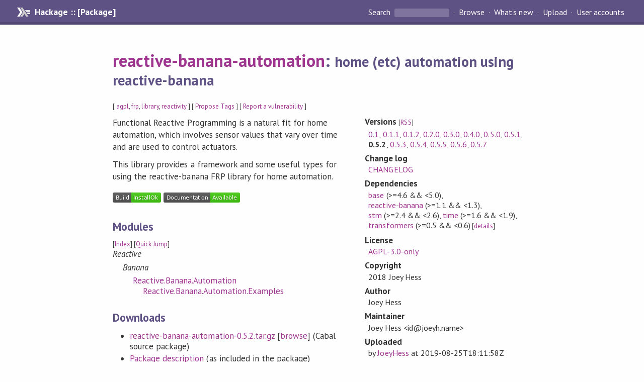

--- FILE ---
content_type: text/html; charset=utf-8
request_url: https://hackage.haskell.org/package/reactive-banana-automation-0.5.2
body_size: 6594
content:
<!DOCTYPE html>
<html>
<head>
    <link href="/package/reactive-banana-automation-0.5.2/docs/quick-jump.css" rel="stylesheet" type="text/css" title="QuickJump" />
  
  <meta name="viewport" content="width=device-width, initial-scale=1">
<link href="https://fonts.googleapis.com/css?family=PT+Sans:400,400i,700" rel="stylesheet">
<link rel="stylesheet" href="/static/hackage.css" type="text/css" />
<link rel="icon" type="image/png" href="/static/favicon.png" />
<link rel="search" type="application/opensearchdescription+xml" title="Hackage" href="/packages/opensearch.xml" />
  <link rel="stylesheet" href="https://cdn.jsdelivr.net/npm/prismjs@1.29.0/themes/prism-solarizedlight.min.css" media="(prefers-color-scheme: light)" />
  <link rel="stylesheet" href="https://cdn.jsdelivr.net/npm/prismjs@1.29.0/themes/prism-tomorrow.min.css" media="(prefers-color-scheme: dark)" />
  <title>
    reactive-banana-automation: home (etc) automation using reactive-banana
  </title>
  <meta name="twitter:card" content="summary" />
  <meta name="twitter:site" content="@hackage" />
  <meta property="og:url" content="//hackage.haskell.org/package/reactive-banana-automation" />
  <meta property="og:site_name" content="Hackage" />
  <meta property="og:type" content="website">
  <meta property="og:title" content="reactive-banana-automation" />
  <meta property="og:description" content="home (etc) automation using reactive-banana" />
  
  <link rel="canonical" href="https://hackage.haskell.org/package/reactive-banana-automation" />
  <script src="/static/jquery.min.js"></script>
  <script src="https://cdn.jsdelivr.net/npm/mathjax@3/es5/tex-chtml-full.js" type="text/javascript"></script>
  <base href="//hackage.haskell.org/package/reactive-banana-automation-0.5.2/" />
</head>

<body>
  <div id="page-header">

  <a class="caption" href="/">Hackage :: [Package]</a>

<ul class="links" id="page-menu">

    <li>
      <form action="/packages/search" method="get" class="search">
        <button type="submit">Search&nbsp;</button>
        <input type="text" name="terms" />
      </form>
    </li>

    <li><a href="/packages/browse">Browse</a></li>

    <li><a href="/packages/recent">What's new</a></li>

    <li><a href="/upload">Upload</a></li>

    <li><a href="/accounts">User accounts</a></li>
    

</ul>

</div>

  <div id="content">
    <h1><a href="//hackage.haskell.org/package/reactive-banana-automation">reactive-banana-automation</a>: <small>home (etc) automation using reactive-banana</small></h1>
    <div style="font-size: small">
      [ <a href="/packages/tag/agpl">agpl</a>, <a href="/packages/tag/frp">frp</a>, <a href="/packages/tag/library">library</a>, <a href="/packages/tag/reactivity">reactivity</a> ]
      [ <a href="/package/reactive-banana-automation/tags/edit">Propose Tags</a> ]
      [ <a href="https://github.com/haskell/security-advisories/blob/main/CONTRIBUTING.md">Report a vulnerability</a> ]
    </div>

          
    

    <div id="flex-container">
      <div id="left-pane">

        <div id="description">
                    <p>Functional Reactive Programming is a natural fit for home automation,
which involves sensor values that vary over time and are used to control
actuators.</p><p>This library provides a framework and some useful types for
using the reactive-banana FRP library for home automation.</p>
          
          
        </div>

        <div id="badges" style="margin-top: 20px;">
                          <a href="reports/1">
                <img src="https://img.shields.io/static/v1?label=Build&message=InstallOk&color=success" />
              </a>
            
            
            
                          <img src="https://img.shields.io/static/v1?label=Documentation&message=Available&color=success" />
            
        </div>

        <div id="modules">
          <h2>Modules</h2><p style="font-size: small">[<a href="/package/reactive-banana-automation-0.5.2/docs/doc-index.html">Index</a>] [<a id="quickjump-trigger" href="#">Quick Jump</a>]</p><div id="module-list"><ul class="modules"><li><i>Reactive</i><ul class="modules"><li><i>Banana</i><ul class="modules"><li><span class="module"><a href="/package/reactive-banana-automation-0.5.2/docs/Reactive-Banana-Automation.html">Reactive.Banana.Automation</a></span><ul class="modules"><li><span class="module"><a href="/package/reactive-banana-automation-0.5.2/docs/Reactive-Banana-Automation-Examples.html">Reactive.Banana.Automation.Examples</a></span></li></ul></li></ul></li></ul></li></ul></div>
        </div>

        

        <div id="downloads">
          <h2>Downloads</h2><ul><li><a href="/package/reactive-banana-automation-0.5.2/reactive-banana-automation-0.5.2.tar.gz">reactive-banana-automation-0.5.2.tar.gz</a> [<a href="/package/reactive-banana-automation-0.5.2/src/">browse</a>] (Cabal source package)</li><li><a href="/package/reactive-banana-automation-0.5.2/reactive-banana-automation.cabal">Package description</a> (as included in the package)</li></ul>
        </div>

        <div id="maintainer-corner">
          <h4>Maintainer's Corner</h4>
          <p><a href="/package/reactive-banana-automation/maintainers">Package maintainers</a></p>
          <ul>
            <li>
              <a href="/user/JoeyHess">JoeyHess</a>
            </li>
          </ul>
          <p>For package maintainers and hackage trustees</p>
          <ul>
            <li>
              <a href="//hackage.haskell.org/package/reactive-banana-automation/maintain">
                edit package information
              </a>
            </li>
          </ul>
          <p>Candidates</p>
          <ul>
            <li>
              <a href="/package/reactive-banana-automation-0.1.1/candidate">0.1.1</a>
            </li>
          </ul>
        </div>

      </div><!-- /left-pane -->


      <div id="properties">
        <table class="properties">
          <tbody>

            <tr>
              <th>Versions <span style="font-weight:normal;font-size: small;">[<a href="/package/reactive-banana-automation.rss">RSS</a>]</span></th>
              <td><a href="/package/reactive-banana-automation-0.1">0.1</a>, <a href="/package/reactive-banana-automation-0.1.1">0.1.1</a>, <a href="/package/reactive-banana-automation-0.1.2">0.1.2</a>, <a href="/package/reactive-banana-automation-0.2.0">0.2.0</a>, <a href="/package/reactive-banana-automation-0.3.0">0.3.0</a>, <a href="/package/reactive-banana-automation-0.4.0">0.4.0</a>, <a href="/package/reactive-banana-automation-0.5.0">0.5.0</a>, <a href="/package/reactive-banana-automation-0.5.1">0.5.1</a>, <strong>0.5.2</strong>, <a href="/package/reactive-banana-automation-0.5.3">0.5.3</a>, <a href="/package/reactive-banana-automation-0.5.4">0.5.4</a>, <a href="/package/reactive-banana-automation-0.5.5">0.5.5</a>, <a href="/package/reactive-banana-automation-0.5.6">0.5.6</a>, <a href="/package/reactive-banana-automation-0.5.7">0.5.7</a></td>
            </tr>

                        <tr>
              <th>Change&nbsp;log</th>
              <td class="word-wrap"><a href="/package/reactive-banana-automation-0.5.2/changelog">CHANGELOG</a></td>
            </tr>
            

            <tr>
              <th>Dependencies</th>
              <td><span style="white-space: nowrap"><a href="/package/base">base</a> (&gt;=4.6 &amp;&amp; &lt;5.0)</span>, <span style="white-space: nowrap"><a href="/package/reactive-banana">reactive-banana</a> (&gt;=1.1 &amp;&amp; &lt;1.3)</span>, <span style="white-space: nowrap"><a href="/package/stm">stm</a> (&gt;=2.4 &amp;&amp; &lt;2.6)</span>, <span style="white-space: nowrap"><a href="/package/time">time</a> (&gt;=1.6 &amp;&amp; &lt;1.9)</span>, <span style="white-space: nowrap"><a href="/package/transformers">transformers</a> (&gt;=0.5 &amp;&amp; &lt;0.6)</span><span style="font-size: small"> [<a href="/package/reactive-banana-automation-0.5.2/dependencies">details</a>]</span></td>
            </tr>

            

            <tr>
              <th>License</th>
              <td class="word-wrap"><a href="/package/reactive-banana-automation-0.5.2/src/AGPL">AGPL-3.0-only</a></td>
            </tr>

                        <tr>
              <th>Copyright</th>
              <td class="word-wrap">2018 Joey Hess</td>
            </tr>
            

            <tr>
              <th>Author</th>
              <td class="word-wrap">Joey Hess</td>
            </tr>
            <tr>
              <th>Maintainer</th>
              <td class="word-wrap">Joey Hess &lt;id@joeyh.name&gt;</td>
            </tr>

            <tr>
              <th>Uploaded</th>
              <td>by <a href="/user/JoeyHess">JoeyHess</a> at <span title="Sun Aug 25 18:11:58 UTC 2019">2019-08-25T18:11:58Z</span></td>
            </tr>

            

            <!-- Obsolete/deprecated 'Stability' field hidden
                 c.f. http://stackoverflow.com/questions/3841218/conventions-for-stability-field-of-cabal-packages
            <tr>
              <th>Stability</th>
              <td>Stable</td>
            </tr>
            -->

                        <tr>
              <th>Category</th>
              <td><a href="/packages/#cat:reactivity">reactivity</a>, <a href="/packages/#cat:FRP">FRP</a></td>
            </tr>
            

            

            

                        <tr>
              <th>Source&nbsp;repo</th>
              <td class="word-wrap">head: git clone <a href="git://git.joeyh.name/reactive-banana-automation.git">git://git.joeyh.name/reactive-banana-automation.git</a></td>
            </tr>
            

                        <tr>
              <th>Distributions</th>
              <td>NixOS:<a href="http://hydra.nixos.org/job/nixpkgs/trunk/haskellPackages.reactive-banana-automation.x86_64-linux">0.5.7</a></td>
            </tr>
            

                        <tr>
              <th>Reverse Dependencies</th>
              <td>1 direct, 0 indirect <span style="font-size: small" class="revdepdetails"> [<a href="">details</a>]</span></td>
            </tr>
            <script>
              $('.revdepdetails').click(function(e) {
                e.preventDefault();
                var html = '<div><b>Direct</b><br /><p><a href="/package/acme-everything">acme-everything</a></p></div><span style="font-size: small"> [<a href="/package/reactive-banana-automation/reverse">details</a>]</span>'
                modal.open({ content: html});
              });
            </script>
            

            

            <tr>
              <th>Downloads</th>
              <td>5073 total (55 in the last 30 days)</td>
            </tr>

            <tr>
              <th> Rating</th>
              <td>(no votes yet)
              <span style="font-size: small">[estimated by <a href="https://en.wikipedia.org/wiki/Bayesian_average">Bayesian average</a>]</span></td>
            </tr>

            <tr>
              <th>Your&nbsp;Rating</th>
              <td>
                <ul class="star-rating">
                  <li class="star uncool" id="1">&lambda;</li>
                  <li class="star uncool" id="2">&lambda;</li>
                  <li class="star uncool" id="3">&lambda;</li>
                </ul>
              
              </td>
            </tr>
            <tr>
              <th>Status</th>
              <td>Docs available <span style="font-size: small">[<a href="/package/reactive-banana-automation-0.5.2/reports/1">build log</a>]</span><br />Last success reported on 2019-08-25 <span style="font-size: small">[<a href="/package/reactive-banana-automation-0.5.2/reports/">all 1 reports</a>]</span></td>
            </tr>
          </tbody>
        </table>
      </div> <!-- /properties -->
    </div><!-- /flex-container -->

    
  </div> <!-- /content -->

  <style>
  div#overlay {
    position: fixed;
    top: 0;
    left: 0;
    width: 100%;
    height: 100%;
    background: #000;
    opacity: 0.5;
    filter: alpha(opacity=50);
  }

  div#modal {
    position: absolute;
    width: 200px;
    background: rgba(0, 0, 0, 0.2);
    border-radius: 14px;
    padding: 8px;
  }

  div#modal #content {
    border-radius: 8px;
    padding: 20px;
  }

  div#modal #close {
    position: absolute;
    background: url([data-uri]) 0 0 no-repeat;
    width: 24px;
    height: 27px;
    display: block;
    text-indent: -9999px;
    top: -7px;
    right: -7px;
  }

  .cool {
    color: gold;
    text-shadow:
    -1px -1px 0 #000,
    1px -1px 0 #000,
    -1px 1px 0 #000,
    1px 1px 0 #000;
  }

  .uncool {
    color: white;
    text-shadow:
    -1px -1px 0 #000,
    1px -1px 0 #000,
    -1px 1px 0 #000,
    1px 1px 0 #000;
  }

  .star-rating {
    margin: 0;
    list-style-type: none;
    font-size: 150%;
    color: black;
  }

  .star-rating li {
    float: left;
    margin: 0 1% 0 1%;
    cursor: pointer;
  }

  .clear-rating {
    font-size: small;
  }

</style>

<script>
  // Modals
  var modal = (function() {
    var
      method = {},
      overlay,
      modal,
      content,
      close;

    // Center the modal in the viewport
    method.center = function() {
      var top, left;

      top = Math.max($(window).height() - modal.outerHeight(), 0) / 2;
      left = Math.max($(window).width() - modal.outerWidth(), 0) / 2;

      modal.css({
        top: top + $(window).scrollTop(),
        left: left + $(window).scrollLeft()
      });
    };

    // Open the modal
    method.open = function(settings) {
      content.empty().append(settings.content);

      modal.css({
        width: settings.width || 'auto',
        height: settings.height || 'auto'
      });

      method.center();
      $(window).bind('resize.modal', method.center);
      modal.show();
      overlay.show();
    };

    // Close the modal
    method.close = function() {
      modal.hide();
      overlay.hide();
      content.empty();
      $(window).unbind('resize.modal');
    };

    // Generate the HTML and add it to the document
    overlay = $('<div id="overlay"></div>');
    modal = $('<div id="modal"></div>');
    content = $('<div id="content"></div>');
    close = $('<a id="close" href="#">close</a>');

    modal.hide();
    overlay.hide();
    modal.append(content, close);

    $(document).ready(function() {
      $('body').append(overlay, modal);
    });

    close.click(function(e) {
      e.preventDefault();
      method.close();
    });

    return method;
  }());
</script>

<script>
  // Voting
  var votesUrl = '/package/reactive-banana-automation/votes';
  var star = {
    "id"       : undefined,
    "selected" : false
  };
  $('.star').mouseenter(function() {
    if (star.selected === false) {
      fill_stars(this.id, "in");
    }
  });
  $('.star').mouseleave(function() {
    if (star.selected === false) {
      fill_stars(this.id, "out");
    }
  });
  $('.star').click(function() {
    fill_stars(3, "out");
    fill_stars(this.id, "in");
    star.selected = true;
    star.id = this.id;
    var formData = {
      score: this.id
    }
    $.post(votesUrl, formData).done(function(data) {
        if(data != "Package voted for successfully") {
            modal.open({ content: data});
	}
    });
  });
  $('.clear-rating').click(function(e) {
    e.preventDefault()
    fill_stars(3, "out");
    star.selected = false;
    $.ajax({
      url: votesUrl,
      type: 'DELETE',
      success: function(result) {
        if(result != "Package vote removed successfully") {
          modal.open({ content: result });
	}
      }
    });
  });
  $(function() {
       var userRating = parseInt($("#userRating").val(),10);
       if(userRating > 0) {
         fill_stars(userRating,"in")
         star.selected = true;
         star.id       = userRating;
       }
  });
  var fill_stars = function(num, direction) {
    if (direction === "in")
      for (i = 0; i <= parseInt(num); i++)
        $("#" + i).removeClass('uncool').addClass('cool');
    else
      for (i = 0; i <= parseInt(num); i++)
        $("#" + i).removeClass('cool').addClass('uncool');
  }
</script>
  <div style="clear:both"></div>
  <div id="footer">
  <p>
    Produced by <a href="/">hackage</a> and <a href="http://haskell.org/cabal/">Cabal</a> 3.16.1.0.
  </p>
</div>

    <script src="/package/reactive-banana-automation-0.5.2/docs/quick-jump.min.js" type="text/javascript"></script>
  <script type="text/javascript"> quickNav.init("/package/reactive-banana-automation-0.5.2/docs", function(toggle) {var t = document.getElementById('quickjump-trigger');if (t) {t.onclick = function(e) { e.preventDefault(); toggle(); };}}); </script>
  

  

</body>
</html>